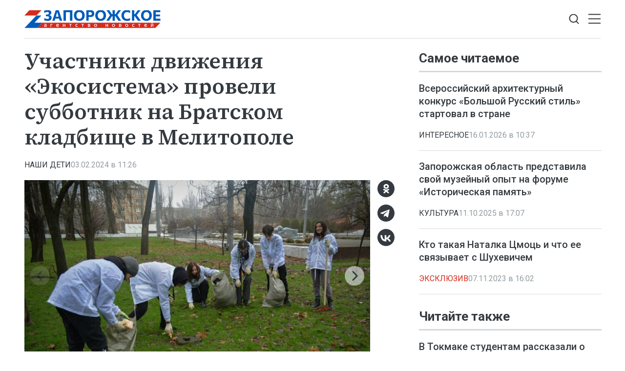

--- FILE ---
content_type: text/html; charset=utf-8
request_url: https://zonews.ru/news/uchastniki-dvizheniya-ekosistema-proveli-subbotnik-na-bratskom-kladbishe-v-melitopol/
body_size: 8109
content:
<!DOCTYPE html>
<html lang="ru">
<head>
    <meta charset="utf-8">
    <title>Участники движения «Экосистема» провели субботник на Братском кладбище в Мелитополе - Новости - Запорожское Агентство Новостей</title>
    <meta name="description" content="Мелитополь, 3 февраля – ЗАН. Участники движения «Экосистема» Запорожской области присоединились к всероссийскому онлайн–марафону «Экосистема экопривычек». Об">
    <meta name="keywords" content="Новости">
    <meta name="viewport" content="width=device-width, initial-scale=1.0">
    <meta name="theme-color" content="#fff">
    <meta name="apple-mobile-web-app-status-bar-style" content="black-translucent">
    <meta name="format-detection" content="telephone=no">
    <meta property="og:image" content="https://zonews.ru/storage/c/2024/02/03/1710178790_859094_28.jpg">
    <meta property="og:image:url" content="https://zonews.ru/storage/c/2024/02/03/1710178790_859094_28.jpg">
    <meta property="og:image:width" content="840">
    <meta property="og:image:height" content="465">
    <meta property="og:title" content="Участники движения «Экосистема» провели субботник на Братском кладбище в Мелитополе">
    <meta property="og:description" content="Мелитополь, 3 февраля – ЗАН. Участники движения «Экосистема» Запорожской области присоединились к всероссийскому онлайн–марафону «Экосистема экопривычек». Об">
    <meta property="og:url" content="https://zonews.ru/news/uchastniki-dvizheniya-ekosistema-proveli-subbotnik-na-bratskom-kladbishe-v-melitopol/">
    <meta property="og:type" content="website">
    <link rel="image_src" href="https://zonews.ru/storage/c/2024/02/03/1710178790_859094_28.jpg">
    <link rel="canonical" href="https://zonews.ru/news/uchastniki-dvizheniya-ekosistema-proveli-subbotnik-na-bratskom-kladbishe-v-melitopol/">
    <link rel="icon" href="/favicon.ico" sizes="any">
    <link rel="icon" href="/favicon.svg" type="image/svg+xml">
    <link rel="apple-touch-icon" href="/apple-touch-icon.png">
    <link rel="manifest" href="/site.webmanifest">
    <link rel="preconnect" href="https://fonts.googleapis.com">
    <link rel="preconnect" href="https://fonts.gstatic.com" crossorigin>
    <link rel="preload" as="style" href="https://fonts.googleapis.com/css2?family=Roboto:ital,wght@0,300;0,400;0,500;0,700;1,400&amp;family=Source+Serif+4:ital,wght@0,400;0,500;0,600;1,400;1,500&amp;display=swap">
    <link rel="stylesheet" href="https://fonts.googleapis.com/css2?family=Roboto:ital,wght@0,300;0,400;0,500;0,700;1,400&amp;family=Source+Serif+4:ital,wght@0,400;0,500;0,600;1,400;1,500&amp;display=swap">
    <link rel="preload" href="/i/logo.svg" as="image">
    <link rel="stylesheet" href="/css/main.min.css?23">
<meta name="yandex-verification" content="40582959b6c3424f">
<!-- Yandex.Metrika counter -->
<script>
   (function(m,e,t,r,i,k,a){m[i]=m[i]||function(){(m[i].a=m[i].a||[]).push(arguments)};
   m[i].l=1*new Date();
   for (var j = 0; j < document.scripts.length; j++) {if (document.scripts[j].src === r) { return; }}
   k=e.createElement(t),a=e.getElementsByTagName(t)[0],k.async=1,k.src=r,a.parentNode.insertBefore(k,a)})
   (window, document, "script", "https://mc.yandex.ru/metrika/tag.js", "ym");
   ym(94315709, "init", {
        clickmap:true,
        trackLinks:true,
        accurateTrackBounce:true,
        webvisor:true
   });
</script>
<!-- /Yandex.Metrika counter -->
</head>
<body data-yandex-id="94315709" data-telegram-modal-timeout="7">
<noscript><div><img src="https://mc.yandex.ru/watch/94315709" style="position:absolute; left:-9999px;" alt=""></div></noscript>
    <nav class="navbar">
        <div class="container">
            <div class="navbar-container"><a class="navbar-brand" href="/"><img src="/i/logo.svg" alt="Запорожское агентство новостей" width="279" height="37"></a>
                <button class="btn navbar-toggler" type="button" data-bs-toggle="offcanvas" data-bs-target="#navigation" aria-controls="navigation" aria-label="Открыть меню"><span class="navbar-toggler-bar"></span><span class="navbar-toggler-bar"></span><span class="navbar-toggler-bar"></span></button>
                <div class="navbar-search dropdown">
                    <button class="btn btn-search-toggle" type="button" data-bs-toggle="dropdown" data-bs-display="static" aria-expanded="false" aria-label="Показать строку поиска">
                        <svg class="icon icon-search" fill="currentColor" aria-hidden="true" focusable="false" width="20" height="21">
                            <use xlink:href="/i/sprites/sprite.svg#search"></use>
                        </svg>
                    </button>
                    <form class="navbar-form dropdown-menu" action="/search/">
                        <input class="form-control" type="search" placeholder="Поиск по сайту" aria-label="Поиск по сайту" name="q">
                        <button class="btn btn-search" type="submit" aria-label="Искать">
                            <svg class="icon icon-search" fill="currentColor" aria-hidden="true" focusable="false" width="20" height="21">
                                <use xlink:href="/i/sprites/sprite.svg#search"></use>
                            </svg>
                        </button>
                        <div class="navbar-search__adv"><a href="/search/">расширенный поиск</a></div>
                    </form>
                </div>
            </div>
        </div>
    </nav>
    <div class="navbar-offcanvas offcanvas offcanvas-end" id="navigation" tabindex="-1">
        <div class="offcanvas-body">
            <div class="navbar-menu-brand"><img src="/i/logo-w.svg" alt="Запорожское агентство новостей" width="160" height="24">
                <button class="btn btn-close" type="button" data-bs-dismiss="offcanvas"><span>Закрыть</span>
                    <svg class="icon icon-close" fill="currentColor" aria-hidden="true" focusable="false" width="10" height="10">
                        <use xlink:href="/i/sprites/sprite.svg#close"></use>
                    </svg>
                </button>
            </div>
            <div class="navbar-body">
                <div class="navbar-news">
                    <ul class="navbar-nav">
                        <li class="nav-item">
                            <a class="nav-link" href="/news/">Новости</a>
                            <div class="navbar-subnav">
                                <ul>
                                    <li><a href="/dokumenty/">Документы</a></li>
                                    <li><a href="/bezopasnost/">Безопасность</a></li>
                                    <li><a href="/vybory/">Выборы</a></li>
                                    <li><a href="/zh-kh/">ЖКХ</a></li>
                                    <li><a href="/vodosnabzhenie/">Водоснабжение</a></li>
                                    <li><a href="/interesnoe/">Интересное</a></li>
                                    <li><a href="/nashi-deti/">Наши дети</a></li>
                                    <li><a href="/otdyh-i-dosug/">Отдых и досуг</a></li>
                                    <li><a href="/politika/">Политика</a></li>
                                    <li><a href="/svo/">СВО</a></li>
                                    <li><a href="/transport/">Транспорт</a></li>
                                    <li><a href="/ekskl-yu-ziv/">Эксклюзив</a></li>
                                    <li><a href="/zdorov-e/">Здоровье</a></li>
                                </ul>
                                <ul>
                                    <li><a href="/obrazovanie-i-samorazvitie/">Образование и саморазвитие</a></li>
                                    <li><a href="/sport/">Спорт</a></li>
                                    <li><a href="/nauka/">Наука</a></li>
                                    <li><a href="/kul-tura/">Культура</a></li>
                                    <li><a href="/agrosektor/">Агросектор</a></li>
                                    <li><a href="/soczashita/">Соцзащита</a></li>
                                    <li><a href="/stroitel-stvo/">Строительство</a></li>
                                    <li><a href="/pogoda-i-primety/">Погода и приметы</a></li>
                                    <li><a href="/ekonomika/">Экономика</a></li>
                                    <li><a href="/svodki/">Сводки</a></li>
                                    <li><a href="/svoih-ne-brosaem/">Своих не бросаем</a></li>
                                    <li><a href="/society/">Общество</a></li>
                                </ul>
                            </div>
                        </li>
                    </ul>
                </div>
                <div class="navbar-rest">
                    <ul class="navbar-nav">
                        <li class="nav-item"><a class="nav-link" href="/articles/">Статьи</a></li>
                        <li class="nav-item"><a class="nav-link" href="/comments/">Интервью</a></li>
                        <li class="nav-item"><a class="nav-link" href="/media/">Фото и видео</a></li>
                        <li class="nav-item"><a class="nav-link" href="/documents/">Объясняем</a></li>
                        <li class="nav-item"><a class="nav-link" href="/opinions/">Мнение</a></li>
                        <li class="nav-item"><a class="nav-link" href="/statements/">Официальная информация</a></li>
                    </ul>
                    <div class="navbar-socials">
                        <div class="socials-item">
                            <a class="socials-item__link" href="https://ok.ru/group/70000002822783" target="_blank" rel="nofollow" title="Одноклассники" aria-label="Одноклассники">
                                <svg class="icon icon-odnoklassniki" fill="currentColor" aria-hidden="true" focusable="false" width="45" height="45">
                                    <use xlink:href="/i/sprites/sprite.svg#odnoklassniki"></use>
                                </svg></a></div>
                        <div class="socials-item">
                            <a class="socials-item__link" href="https://t.me/zonewsru" target="_blank" rel="nofollow" title="Telegram" aria-label="Telegram">
                                <svg class="icon icon-telegram" fill="currentColor" aria-hidden="true" focusable="false" width="45" height="45">
                                    <use xlink:href="/i/sprites/sprite.svg#telegram"></use>
                                </svg></a></div>
                        <div class="socials-item">
                            <a class="socials-item__link" href="https://vk.com/zonewsru" target="_blank" rel="nofollow" title="ВКонтакте" aria-label="ВКонтакте">
                                <svg class="icon icon-vk" fill="currentColor" aria-hidden="true" focusable="false" width="45" height="45">
                                    <use xlink:href="/i/sprites/sprite.svg#vk"></use>
                                </svg></a></div>
                    </div>
                </div>
            </div>
        </div>
    </div>
    <div class="layout">
        <main class="main">

            <div class="content-grid">
                <div class="container">
                    <div class="content-grid-container">
                        <div class="grid-col-main">
                            <div class="article js-article" data-id="3947" data-title="Участники движения «Экосистема» провели субботник на Братском кладбище в Мелитополе - Новости - Запорожское Агентство Новостей" data-url="/news/uchastniki-dvizheniya-ekosistema-proveli-subbotnik-na-bratskom-kladbishe-v-melitopol/" data-initial-id="3947" data-load-mode="top">
                                <header class="article-header">
                                    <h1 class="page-title">
                                        Участники движения «Экосистема» провели субботник на Братском кладбище в Мелитополе
                                    </h1>
                                </header>
                                <div class="article-meta">
                                    <ul class="tags-list article-tags">
                                        <li class="tag-item"><a href="/nashi-deti/">Наши дети</a></li>
                                    </ul>
                                    <div class="article-date">03.02.2024 в 11:26</div>
                                </div>
                                <div class="article-body">
                                    <div class="article-gallery js-article-gallery">
                                        <div class="article-gallery-carousel swiper">
                                            <div class="swiper-wrapper">
                                                <div class="swiper-slide">
                                                    <a href="#" data-gallery-id="656">
                                                        <img src="/storage/c/2024/02/03/1710178790_859094_28.jpg" alt="Фото: Официальный Телеграм-канал Министерства природы, экологии и недропользования Запорожской области" title="Фото: Официальный Телеграм-канал Министерства природы, экологии и недропользования Запорожской области" class="img-fluid" loading="lazy">
                                                        <div class="swiper-lazy-preloader"></div>
                                                    </a>
                                                </div>
                                                <div class="swiper-slide">
                                                    <a href="#" data-gallery-id="656">
                                                        <img src="/storage/c/2024/02/03/1710178792_439728_82.jpg" alt="Фото: Официальный Телеграм-канал Министерства природы, экологии и недропользования Запорожской области" title="Фото: Официальный Телеграм-канал Министерства природы, экологии и недропользования Запорожской области" class="img-fluid" loading="lazy">
                                                        <div class="swiper-lazy-preloader"></div>
                                                    </a>
                                                </div>
                                            </div>
                                            <div class="swiper-button-prev d-none d-md-block">
                                                <svg class="icon icon-nav-arrow" fill="currentColor" aria-hidden="true" focusable="false" width="40" height="40">
                                                    <use xlink:href="/i/sprites/sprite.svg#nav-arrow"></use>
                                                </svg>
                                            </div>
                                            <div class="swiper-button-next d-none d-md-block">
                                                <svg class="icon icon-nav-arrow" fill="currentColor" aria-hidden="true" focusable="false" width="40" height="40">
                                                    <use xlink:href="/i/sprites/sprite.svg#nav-arrow"></use>
                                                </svg>
                                            </div>
                                        </div>
                                        <div class="article-gallery-caption"></div>
                                        <div class="article-gallery-pagination swiper-pagination d-md-none"></div>
                                        <div class="article-thumbs-wrapper swiper-thumbs-wrapper d-none d-md-block">
                                            <div class="article-thumbs swiper-thumbs swiper">
                                                <div class="swiper-wrapper">
                                                    <div class="swiper-slide">
                                                        <img src="/storage/c/2024/02/03/1710178791_414963_47.jpg" alt="Фото: Официальный Телеграм-канал Министерства природы, экологии и недропользования Запорожской области" title="Фото: Официальный Телеграм-канал Министерства природы, экологии и недропользования Запорожской области" class="img-fluid" loading="lazy">
                                                        <div class="swiper-lazy-preloader"></div>
                                                    </div>
                                                    <div class="swiper-slide">
                                                        <img src="/storage/c/2024/02/03/1710178792_986424_50.jpg" alt="Фото: Официальный Телеграм-канал Министерства природы, экологии и недропользования Запорожской области" title="Фото: Официальный Телеграм-канал Министерства природы, экологии и недропользования Запорожской области" class="img-fluid" loading="lazy">
                                                        <div class="swiper-lazy-preloader"></div>
                                                    </div>
                                                </div>
                                                <button class="swiper-gallery-link" type="button" data-gallery-id="656">Ещё<br> фото</button>
                                            </div>
                                        </div>
                                    </div>
                                    <div class="article-socials article-socials--sticky">
                                        <div class="socials-item">
                                            <a class="socials-item__link js-share" href="https://connect.ok.ru/offer?url=https://zonews.ru/news/uchastniki-dvizheniya-ekosistema-proveli-subbotnik-na-bratskom-kladbishe-v-melitopol/&amp;title=%D0%A3%D1%87%D0%B0%D1%81%D1%82%D0%BD%D0%B8%D0%BA%D0%B8+%D0%B4%D0%B2%D0%B8%D0%B6%D0%B5%D0%BD%D0%B8%D1%8F+%C2%AB%D0%AD%D0%BA%D0%BE%D1%81%D0%B8%D1%81%D1%82%D0%B5%D0%BC%D0%B0%C2%BB+%D0%BF%D1%80%D0%BE%D0%B2%D0%B5%D0%BB%D0%B8+%D1%81%D1%83%D0%B1%D0%B1%D0%BE%D1%82%D0%BD%D0%B8%D0%BA+%D0%BD%D0%B0+%D0%91%D1%80%D0%B0%D1%82%D1%81%D0%BA%D0%BE%D0%BC+%D0%BA%D0%BB%D0%B0%D0%B4%D0%B1%D0%B8%D1%89%D0%B5+%D0%B2+%D0%9C%D0%B5%D0%BB%D0%B8%D1%82%D0%BE%D0%BF%D0%BE%D0%BB%D0%B5" title="Одноклассники" aria-label="Одноклассники" target="_blank" rel="nofollow" data-id="3947" data-type="1">
                                                <svg class="icon icon-odnoklassniki" fill="currentColor" aria-hidden="true" focusable="false" width="45" height="45">
                                                    <use xlink:href="/i/sprites/sprite.svg#odnoklassniki"></use>
                                                </svg>
                                            </a>
                                        </div>
                                        <div class="socials-item">
                                            <a class="socials-item__link js-share" href="https://t.me/share/url?url=https://zonews.ru/news/uchastniki-dvizheniya-ekosistema-proveli-subbotnik-na-bratskom-kladbishe-v-melitopol/" title="Telegram" aria-label="Telegram" target="_blank" rel="nofollow" data-id="3947" data-type="2">
                                                <svg class="icon icon-telegram" fill="currentColor" aria-hidden="true" focusable="false" width="45" height="45">
                                                    <use xlink:href="/i/sprites/sprite.svg#telegram"></use>
                                                </svg>
                                            </a>
                                        </div>
                                        <div class="socials-item">
                                            <a class="socials-item__link js-share" href="https://vk.com/share.php?url=https://zonews.ru/news/uchastniki-dvizheniya-ekosistema-proveli-subbotnik-na-bratskom-kladbishe-v-melitopol/" title="ВКонтакте" aria-label="ВКонтакте" target="_blank" rel="nofollow" data-id="3947" data-type="3">
                                                <svg class="icon icon-vk" fill="currentColor" aria-hidden="true" focusable="false" width="45" height="45">
                                                    <use xlink:href="/i/sprites/sprite.svg#vk"></use>
                                                </svg>
                                            </a>
                                        </div>
                                    </div>
            
            <p>Мелитополь, 3 февраля – ЗАН. Участники движения «Экосистема» Запорожской области присоединились к всероссийскому онлайн–марафону «Экосистема экопривычек». Об этом сегодня <a href="https://t.me/minpriezo/1085">сообщила</a> пресс-служба Министерства природы, экологии и недропользования Запорожской области.</p>
            <p>«В рамках марафона участники движения провели субботник на территории Братского кладбища в Мелитополе», – говорится в сообщении. Они собрали палую листву и ветки в сквере, где находится мемориал.</p>
            <p>Онлайн–марафон продлится до 8 февраля. </p>                                    <ul class="article-body-tags">
                                        <li class="tag-item"><a href="/tags/novosti-zaporozhskoj-oblasti/">Новости Запорожской области</a></li>
                                    </ul>
                                </div>
                                <div class="article-socials d-md-none">
                                        <div class="socials-item">
                                            <a class="socials-item__link js-share" href="https://connect.ok.ru/offer?url=https://zonews.ru/news/uchastniki-dvizheniya-ekosistema-proveli-subbotnik-na-bratskom-kladbishe-v-melitopol/&amp;title=%D0%A3%D1%87%D0%B0%D1%81%D1%82%D0%BD%D0%B8%D0%BA%D0%B8+%D0%B4%D0%B2%D0%B8%D0%B6%D0%B5%D0%BD%D0%B8%D1%8F+%C2%AB%D0%AD%D0%BA%D0%BE%D1%81%D0%B8%D1%81%D1%82%D0%B5%D0%BC%D0%B0%C2%BB+%D0%BF%D1%80%D0%BE%D0%B2%D0%B5%D0%BB%D0%B8+%D1%81%D1%83%D0%B1%D0%B1%D0%BE%D1%82%D0%BD%D0%B8%D0%BA+%D0%BD%D0%B0+%D0%91%D1%80%D0%B0%D1%82%D1%81%D0%BA%D0%BE%D0%BC+%D0%BA%D0%BB%D0%B0%D0%B4%D0%B1%D0%B8%D1%89%D0%B5+%D0%B2+%D0%9C%D0%B5%D0%BB%D0%B8%D1%82%D0%BE%D0%BF%D0%BE%D0%BB%D0%B5" title="Одноклассники" aria-label="Одноклассники" target="_blank" rel="nofollow" data-id="3947" data-type="1">
                                                <svg class="icon icon-odnoklassniki" fill="currentColor" aria-hidden="true" focusable="false" width="45" height="45">
                                                    <use xlink:href="/i/sprites/sprite.svg#odnoklassniki"></use>
                                                </svg>
                                            </a>
                                        </div>
                                        <div class="socials-item">
                                            <a class="socials-item__link js-share" href="https://t.me/share/url?url=https://zonews.ru/news/uchastniki-dvizheniya-ekosistema-proveli-subbotnik-na-bratskom-kladbishe-v-melitopol/" title="Telegram" aria-label="Telegram" target="_blank" rel="nofollow" data-id="3947" data-type="2">
                                                <svg class="icon icon-telegram" fill="currentColor" aria-hidden="true" focusable="false" width="45" height="45">
                                                    <use xlink:href="/i/sprites/sprite.svg#telegram"></use>
                                                </svg>
                                            </a>
                                        </div>
                                        <div class="socials-item">
                                            <a class="socials-item__link js-share" href="https://vk.com/share.php?url=https://zonews.ru/news/uchastniki-dvizheniya-ekosistema-proveli-subbotnik-na-bratskom-kladbishe-v-melitopol/" title="ВКонтакте" aria-label="ВКонтакте" target="_blank" rel="nofollow" data-id="3947" data-type="3">
                                                <svg class="icon icon-vk" fill="currentColor" aria-hidden="true" focusable="false" width="45" height="45">
                                                    <use xlink:href="/i/sprites/sprite.svg#vk"></use>
                                                </svg>
                                            </a>
                                        </div>
                                </div>
                            </div>
<div style="height:0;" class="js-views-counter">
    <script>document.querySelector('.js-views-counter').insertAdjacentHTML('beforeend', '<img src="https://zonews.ru/views_counter/?id='+'3947&'+Math.random()+'" width="0" height="0">');</script>
    <noscript><img src="https://zonews.ru/views_counter/?id=3947&0.4202076417941514" width="0" height="0" alt=""></noscript>
</div>
                        </div>
                        <div class="grid-col-side">
                            <section class="news-section">
                                <div class="news-header">
                                    <h2 class="section-title">Самое читаемое</h2>
                                </div>
                                <div class="news-grid news-grid--side">
                                    <div class="swiper-outer">
                                        <div class="swiper">
                                            <div class="swiper-wrapper">
                                                <div class="swiper-slide">
                                                    <article class="news-item news-item--side">
                                                        <div class="news-item__heading"><a href="/news/vserossijskij-arhitekturnyj-konkurs-bolshoj-russkij-stil-startoval-v-strane/">Всероссийский архитектурный конкурс «Большой Русский стиль» стартовал в стране</a></div>
                                                        <div class="news-item__meta">
                                                            <ul class="tags-list news-item__tags">
                                                                <li class="tag-item"><a href="/interesnoe/">Интересное</a></li>
                                                            </ul>
                                                            <div class="news-item__date">16.01.2026 в 10:37</div>
                                                        </div>
                                                    </article>
                                                </div>
                                                <div class="swiper-slide">
                                                    <article class="news-item news-item--side">
                                                        <div class="news-item__heading"><a href="/news/zaporozhskaja-oblast-predstavila-svoj-muzejnyj-opyt-na-forume-istoricheskaja/">Запорожская область представила свой музейный опыт на форуме «Историческая память»</a></div>
                                                        <div class="news-item__meta">
                                                            <ul class="tags-list news-item__tags">
                                                                <li class="tag-item"><a href="/kul-tura/">Культура</a></li>
                                                            </ul>
                                                            <div class="news-item__date">11.10.2025 в 17:07</div>
                                                        </div>
                                                    </article>
                                                </div>
                                                <div class="swiper-slide">
                                                    <article class="news-item news-item--side">
                                                        <div class="news-item__heading"><a href="/news/kto-takaya-natalka-cmoc-i-chto-ee-svyazyvaet-s-shuhevichem/">Кто такая Наталка Цмоць и что ее связывает с Шухевичем</a></div>
                                                        <div class="news-item__meta">
                                                            <ul class="tags-list news-item__tags">
                                                                <li class="tag-item tag-item--important"><a href="/ekskl-yu-ziv/">Эксклюзив</a></li>
                                                            </ul>
                                                            <div class="news-item__date">07.11.2023 в 16:02</div>
                                                        </div>
                                                    </article>
                                                </div>
                                            </div>
                                            <div class="swiper-pagination d-md-none"></div>
                                        </div>
                                    </div>
                                </div>
                            </section>
                            <section class="news-section news-section--sticky">
                                <div class="news-header">
                                    <h2 class="section-title">Читайте также</h2>
                                </div>
                                <div class="news-grid news-grid--side">
                                    <div class="swiper-outer">
                                        <div class="swiper">
                                            <div class="swiper-wrapper">
                                                <div class="swiper-slide">
                                                    <article class="news-item news-item--side">
                                                        <div class="news-item__heading"><a href="/news/v-tokmake-studentam-rasskazali-o-protivodejstvii-manipuljacijam-v-seti/">В Токмаке студентам рассказали о противодействии манипуляциям в сети</a></div>
                                                        <div class="news-item__meta">
                                                            <ul class="tags-list news-item__tags">
                                                                <li class="tag-item"><a href="/bezopasnost/">Безопасность</a></li>
                                                                <li class="tag-item"><a href="/nashi-deti/">Наши дети</a></li>
                                                                <li class="tag-item"><a href="/obrazovanie-i-samorazvitie/">Образование и саморазвитие</a></li>
                                                            </ul>
                                                            <div class="news-item__date">29.01.2026 в 20:09</div>
                                                        </div>
                                                    </article>
                                                </div>
                                                <div class="swiper-slide">
                                                    <article class="news-item news-item--side">
                                                        <div class="news-item__heading"><a href="/news/lavrov-nazval-zelenskogo-neadekvatom-posle-ego-slov-ob-ubijstve-50-tys.-russkih/">Лавров назвал Зеленского неадекватом после его слов об убийстве 50 тыс. русских</a></div>
                                                        <div class="news-item__meta">
                                                            <ul class="tags-list news-item__tags">
                                                                <li class="tag-item"><a href="/politika/">Политика</a></li>
                                                            </ul>
                                                            <div class="news-item__date">29.01.2026 в 18:52</div>
                                                        </div>
                                                    </article>
                                                </div>
                                                <div class="swiper-slide">
                                                    <article class="news-item news-item--side">
                                                        <div class="news-item__heading"><a href="/news/mid-rf-zadala-vopros-oon-o-priznanii-novorossii-v-svjazi-s-kejsom-grenlandii/">МИД: РФ задала вопрос ООН о признании Новороссии в связи с кейсом Гренландии</a></div>
                                                        <div class="news-item__meta">
                                                            <ul class="tags-list news-item__tags">
                                                                <li class="tag-item"><a href="/politika/">Политика</a></li>
                                                            </ul>
                                                            <div class="news-item__date">29.01.2026 в 18:40</div>
                                                        </div>
                                                    </article>
                                                </div>
                                            </div>
                                            <div class="swiper-pagination d-md-none"></div>
                                        </div>
                                    </div>
                                </div>
                            </section>
                        </div>
                    </div>
                </div>
            </div>

            <div class="news-container">
                <section class="news-section">
                    <div class="container">
<div id="unit_101679"><a href="https://smi2.ru/" >Новости СМИ2</a></div>
<script>
  (function() {
    var sc = document.createElement('script'); sc.type = 'text/javascript'; sc.async = true;
    sc.src = '//smi2.ru/data/js/101679.js'; sc.charset = 'utf-8';
    var s = document.getElementsByTagName('script')[0]; s.parentNode.insertBefore(sc, s);
  }());
</script>
                    </div>
                </section>
            </div>

        </main>
    </div>
    <footer class="footer">
        <div class="container">
            <div class="footer-grid">
                <div class="scroll-to-top">
                    <button class="btn btn-light" type="button">
                        <svg class="icon icon-arrow-up" fill="currentColor" aria-hidden="true" focusable="false" width="16" height="16">
                            <use xlink:href="/i/sprites/sprite.svg#arrow-up"></use>
                        </svg><span>Наверх</span>
                        <svg class="icon icon-arrow-up" fill="currentColor" aria-hidden="true" focusable="false" width="16" height="16">
                            <use xlink:href="/i/sprites/sprite.svg#arrow-up"></use>
                        </svg>
                    </button>
                </div>
                <div class="footer-brand"><img src="/i/logo-w.svg" alt="Запорожское агентство новостей" width="241" height="32"></div>
                <div class="footer-socials">
                    <div class="footer-socials__heading">Наши сообщества</div>
                    <div class="footer-socials__list">
                        <div class="socials-item">
                            <a class="socials-item__link" href="https://ok.ru/group/70000002822783" target="_blank" rel="nofollow" title="Одноклассники" aria-label="Одноклассники">
                                <svg class="icon icon-odnoklassniki" fill="currentColor" aria-hidden="true" focusable="false" width="45" height="45">
                                    <use xlink:href="/i/sprites/sprite.svg#odnoklassniki"></use>
                                </svg>
                            </a>
                        </div>
                        <div class="socials-item">
                            <a class="socials-item__link" href="https://t.me/zonewsru" target="_blank" rel="nofollow" title="Telegram" aria-label="Telegram">
                                <svg class="icon icon-telegram" fill="currentColor" aria-hidden="true" focusable="false" width="45" height="45">
                                    <use xlink:href="/i/sprites/sprite.svg#telegram"></use>
                                </svg>
                            </a>
                        </div>
                        <div class="socials-item">
                            <a class="socials-item__link" href="https://vk.com/zonewsru" target="_blank" rel="nofollow" title="ВКонтакте" aria-label="ВКонтакте">
                                <svg class="icon icon-vk" fill="currentColor" aria-hidden="true" focusable="false" width="45" height="45">
                                    <use xlink:href="/i/sprites/sprite.svg#vk"></use>
                                </svg>
                            </a>
                        </div>
                    </div>
                </div>
                <div class="footer-buttons">
                    <div class="footer-buttons-item"><a class="btn btn-secondary" href="/rss.xml">Подписаться на RSS</a></div>
                    <div class="footer-buttons-item">
                        <div class="footer-tip">Если вы заметили ошибку, выделите необходимый текст и&nbsp;нажмите <kbd><kbd>Ctrl</kbd>+<kbd>Enter</kbd></kbd></div>
                    </div>
                </div>
                <ul class="footer-nav">
                    <li class="nav-item"><a class="nav-link" href="/">Главная</a></li>
                    <li class="nav-item"><a class="nav-link" href="/news/">Новости</a></li>
                    <li class="nav-item"><a class="nav-link" href="/articles/">Статьи</a></li>
                    <li class="nav-item"><a class="nav-link" href="/comments/">Интервью</a></li>
                    <li class="nav-item"><a class="nav-link" href="/media/">Фото и видео</a></li>
                    <li class="nav-item"><a class="nav-link" href="/documents/">Объясняем</a></li>
                    <li class="nav-item"><a class="nav-link" href="/opinions/">Мнение</a></li>
                    <li class="nav-item nav-item--long"><a class="nav-link" href="/statements/">Официальная информация</a></li>
                </ul>
                <ul class="footer-links">
                    <li class="nav-item"><a class="nav-link" href="/userAgreement/">Пользовательское соглашение</a></li>
                    <li class="nav-item"><a class="nav-link" href="/policy/">Политика конфиденциальности</a></li>
                </ul>
                <div class="footer-content">
                    <p><strong>Запорожское агентство новостей</strong></p>
                    <p>Свидетельство о&nbsp;регистрации СМИ &#8470; ФС77-85645 выдано 11&nbsp;июля 2023&nbsp;г. Федеральной службой по&nbsp;надзору в&nbsp;сфере связи, информационных технологий и&nbsp;массовых коммуникаций.</p>
                    <p class="footer-content__email">Эл. почта редакции: <a href="mailto:info@zonews.ru">info@zonews.ru</a></p>
                </div>
                <div class="footer-copyright">© Запорожское агентство новостей, 2026</div>
            </div>
        </div>
    </footer>
    <script src="/js/libs.min.js?23"></script>
    <script src="/js/main.js?23"></script>
</body>
</html>


--- FILE ---
content_type: application/javascript
request_url: https://smi2.ru/counter/settings?payload=CPWcAxjkhZLnwDM6JDc1ZDg4YTRlLTY1ZmYtNGRjZi1hNTA4LTg1MDJlNzA2NTM3ZQ&cb=_callbacks____0ml0b6qs4
body_size: 1522
content:
_callbacks____0ml0b6qs4("[base64]");